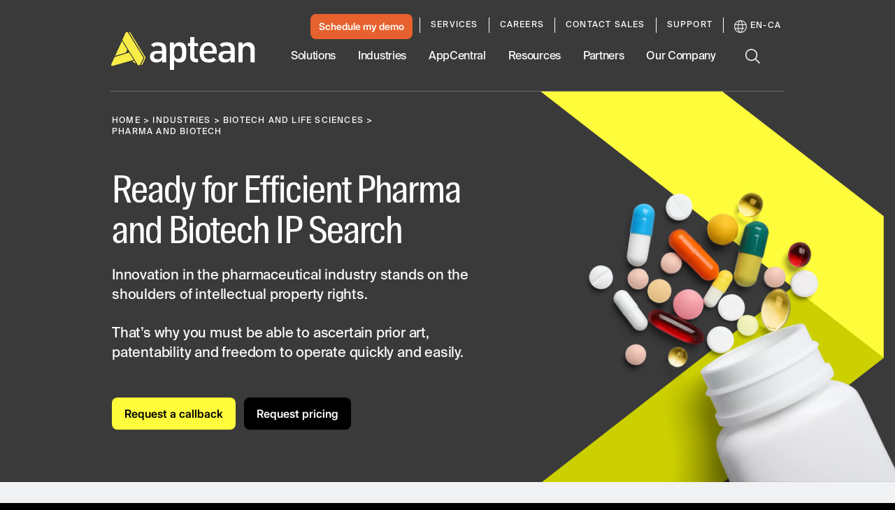

--- FILE ---
content_type: text/css
request_url: https://tags.srv.stackadapt.com/sa.css
body_size: -11
content:
:root {
    --sa-uid: '0-a912898d-0d7c-5679-7928-4662a11fcf3a';
}

--- FILE ---
content_type: text/plain
request_url: https://c.6sc.co/?m=1
body_size: 2
content:
6suuid=4618d0175b840900aa6d39695b0100004a290a00